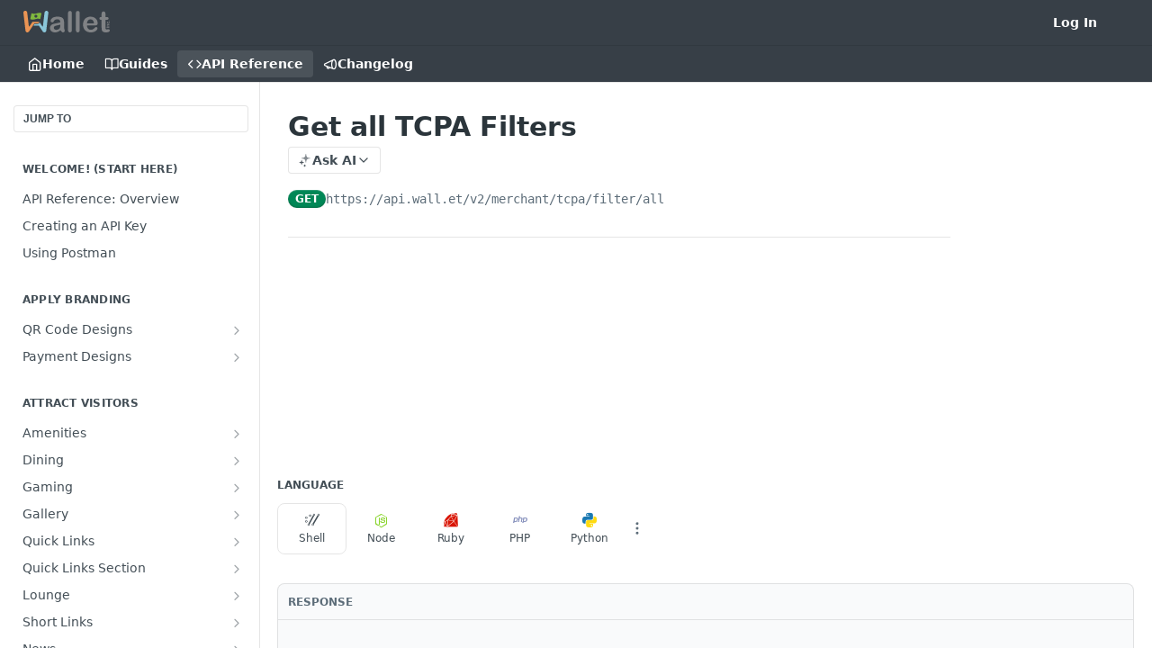

--- FILE ---
content_type: image/svg+xml
request_url: https://files.readme.io/23a7f88-wallet-logo.svg
body_size: 2085
content:
<svg version="1.1" id="Wallet_LOGO" xmlns="http://www.w3.org/2000/svg" x="0" y="0" viewBox="0 0 701.2 175.3" xml:space="preserve"><style>.st3{fill:#808285}</style><g id="Wallet_Logo-2"><g id="LogoMark"><path d="M73.4 89.8c-1.5 2.3-22.3 33.2-23.6 35.3-1.2 1.9-2.4 2.5-3.6 2.3s-2-1.1-2.3-3.4c-.1-1-13-110.3-13-110.3-.8-8.5-8.4-14.8-16.9-14S-.8 8.1 0 16.6c0 .2 0 .5.1.7l17 144.3c1 8.5 8.7 14.5 17.2 13.6 4.4-.5 8.4-2.9 10.9-6.6 3.4-4.8 35.2-52.7 43.7-65.6h25.8c7.5-.1 13.8-5.7 14.7-13.1h-56v-.1z" fill="#ea9454"/><path d="M188.9.1c-8.5-1-16.2 5.1-17.2 13.6 0 0-12.5 106.5-13 110.3-.3 2.3-1.1 3.2-2.3 3.4s-2.4-.4-3.6-2.3c-.8-1.3-18.7-28.4-20.3-30.8 0 0-4.1 12.5-17.7 12.6H91c-2.1 3.1-5.4 8-8.8 13.1H125c12.6 19 30 45 32.4 48.5 2.5 3.7 6.5 6.1 10.9 6.6 8.5 1 16.2-5.1 17.2-13.6l17-144.3c1-8.4-5.1-16.1-13.6-17.1z" fill="#8ac6d9"/><path d="M125.8 16.8c-6 .3-10.6 1.8-15 3.3-6.2 2.3-12.7 3.6-19.3 3.7-6.9.3-13.8-.6-20.4-2.6-1.7-.6-3.6-.9-5.4-.9L55.2 67.5c7.3 2.8 15 4.1 22.8 3.8 8.6-.2 14.1-2 19.4-3.7 5.4-1.9 11.1-3.1 16.8-3.4 14.8-.7 21.2 3.7 22.2 4.5l10.9-49c-4-1.8-10.7-3.4-21.5-2.9zm-24.5 38.7c-6.4 0-11.6-5.2-11.6-11.6s5.2-11.6 11.6-11.6 11.6 5.2 11.6 11.6c0 6.5-5.2 11.6-11.6 11.6z" fill="#7fb83e"/></g><g id="Type"><path class="st3" d="M329.9 131.7c.1-6.3.1-12 .2-17.1s.1-11.4.1-18.7c0-11.6-1.6-21-4.9-28s-8.8-12.2-16.7-15.5c-7.9-3.2-18.7-4.9-32.5-4.9-12.3 0-22.6 1.7-30.9 5.1-8.3 3.4-14.4 7.7-18.3 12.9S221 76 221 81.5c-.1 3.3 1.3 6.5 3.9 8.7 2.5 2.2 5.8 3.5 9.1 3.4 3.5 0 5.9-.6 7.8-2.2 1.4-1.2 3.1-4.2 5.9-8.7 2.6-4.1 6.1-7.6 10.3-10 4-2.2 10-3.3 18-3.3 9.3 0 15.4 1.9 18.3 5.8s4.6 9.9 5 18.2c-6.6 1.9-12.7 3.5-18.3 4.9s-12.4 2.8-20.3 4.4-12.8 2.6-14.8 3.1c-9.5 2.1-17 6.1-22.4 12.2-5.4 6-8.4 13.9-8.2 22 0 6.2 1.7 12.4 4.9 17.7 3.4 5.5 8.3 10 14.1 12.9 6.6 3.3 13.9 4.9 21.2 4.8 8.2.1 16.3-1.4 23.8-4.5 7.9-3.4 15.3-7.9 22-13.3 2.8 4.8 6.1 9.2 10 13.1 3.1 3 6.3 4.5 9.5 4.6 3.8 0 7.5-1.4 10.3-4 3-2.7 4.5-5.6 4.5-8.8 0-1.8-1-6-2.9-12.4-1.7-5.9-2.7-12.1-2.8-18.4zm-30.5-15c0 10.9-1.4 18.7-4.3 23.4-2.7 4.5-6.8 8.2-11.5 10.5-5.3 2.7-11.2 4.1-17.2 4.1-5.8 0-10.5-1.7-14.1-5-3.5-3.1-5.5-7.5-5.4-12.1 0-4.6 1.5-8.2 4.6-10.7 2.8-2.4 6.1-4.2 9.6-5.2 3.4-.9 9.4-2.3 18.2-4.1 6.8-1.3 13.5-3.1 20-5.3l.1 4.4zM377.5 1.1c-4.7 0-8.5 1.6-11.3 4.8s-4.2 8-4.2 14.3v136c0 6.1 1.4 10.8 4.3 14.1 2.8 3.3 6.9 5.1 11.2 4.9 4.3.1 8.5-1.6 11.4-4.8 3-3.2 4.4-8 4.4-14.3v-136c0-6.4-1.5-11.1-4.4-14.3-2.9-3.1-7.1-4.9-11.4-4.7zM441.3 1.1c-4.7 0-8.5 1.6-11.3 4.8s-4.2 8-4.2 14.3v136c0 6.1 1.4 10.8 4.3 14.1 2.8 3.3 6.9 5.1 11.2 4.9 4.3.1 8.5-1.6 11.4-4.8s4.4-8 4.4-14.3v-136c0-6.4-1.5-11.1-4.4-14.3-2.9-3.1-7.1-4.9-11.4-4.7zM596.2 115.7c4.5-2.3 6.8-7.4 6.8-15.3-.1-8.7-2.3-17.3-6.5-25-4.6-8.4-11.4-15.3-19.7-20-8.8-5.2-19.3-7.8-31.5-7.8-8.8-.1-17.5 1.4-25.7 4.5-7.4 2.8-14.1 7.2-19.5 13-5.4 5.9-9.5 12.8-12.1 20.4-2.8 8.3-4.2 17-4.1 25.8 0 19.7 5.6 35.3 16.8 46.8 11.2 11.5 26.9 17.2 47 17.2 7.9.1 15.8-1.1 23.4-3.5 6.1-1.9 11.8-4.9 16.9-8.7 4-3 7.4-6.7 10-10.9 2.2-3.8 3.3-7.1 3.3-9.9.2-2.8-.9-5.6-3-7.5-2.2-2-5-3.1-8-3.1-2.5 0-4.9.9-6.7 2.5-3.9 3.7-7.1 6.6-9.5 8.7-2.5 2.2-5.2 4.2-8 6s-5.8 3.2-9 4.1c-3.4.9-6.8 1.4-10.3 1.3-11.3.2-21.6-6.2-26.5-16.4-2.9-5.9-4.4-12.3-4.3-18.8h61c8.3.1 14.6-1.1 19.2-3.4zm-80.5-14.3c1.1-10.6 4.1-18.6 9.1-24s11.4-8.1 19.2-8.1c8.2 0 14.8 2.7 19.8 8s7.9 13.4 8.7 24.1h-56.8zM698.1 152.1c-1.8-1.9-4.2-3-6.8-3-2.5.1-4.9.4-7.3 1-2.5.6-5 .9-7.5 1-3.4 0-5.8-.8-7.3-2.5-1.6-1.8-2.5-4.1-2.8-6.4-.4-3.8-.6-7.6-.5-11.4V73.1h11.7c4.5 0 8-1.1 10.3-3.2 2.3-2 3.6-5 3.6-8.1.1-3.1-1.3-6.1-3.7-8.1-1-.8-2.1-1.4-3.2-1.9-2.3-.9-4.7-1.4-7.2-1.3h-11.5V29.1c.1-4.1-.2-8.2-.9-12.2-.5-2.8-2-5.4-4.1-7.3-2.9-2.8-6.8-4.5-10.8-4.5-2.7 0-5.4.7-7.7 2-2.2 1.2-4 3-5.3 5.2-1.3 2.3-2.1 4.8-2.2 7.4-.3 2.9-.4 6.8-.4 11.9v18.8H631c-4.7 0-8.4 1.1-10.8 3.2-2.4 2-3.8 5-3.7 8.2-.1 3.1 1.2 6.1 3.5 8.2 2.4 2.1 5.8 3.2 10.3 3.2h4.1v60.2c0 9.7.8 17.5 2.4 23.3 1.4 5.7 5 10.5 9.9 13.7 5 3.3 12.5 4.9 22.3 4.9 10.4 0 18.3-1.3 23.8-4s8.3-6.5 8.3-11.6c.1-2.8-1-5.6-3-7.6z"/></g><path class="st3" d="M675.6 135.7c0 .7-.2 1.3-.7 1.8s-1.1.8-1.8.8-1.3-.3-1.8-.8-.7-1.1-.7-1.8c0-.6.2-1.3.6-1.8.5-.5 1.1-.8 1.8-.8s1.4.2 1.8.8c.6.5.8 1.1.8 1.8zm5.2-2.5h14.6c.8-.1 1.7.2 2.3.7.5.5.8 1.1.8 1.8s-.3 1.4-.8 1.8c-.7.5-1.5.8-2.3.7H681c-.8.1-1.6-.2-2.3-.7-.5-.5-.8-1.1-.8-1.8s.3-1.4.8-1.8c.6-.5 1.4-.8 2.1-.7zM680.8 123.3h.6c-1.1-.8-2-1.8-2.6-2.9s-.8-2.4-.8-3.7c0-1.2.3-2.5.9-3.6.6-1 1.4-1.9 2.5-2.4.6-.3 1.3-.6 2-.7.9-.1 1.8-.1 2.8-.1h9.4c.8-.1 1.6.2 2.3.7 1 1 1.1 2.5.1 3.5l-.1.1c-.7.5-1.5.8-2.3.7H687c-1.3-.1-2.6.2-3.8.7-.9.6-1.5 1.7-1.3 2.8 0 .9.3 1.8.8 2.5.6.8 1.3 1.3 2.2 1.6 1.4.3 2.8.4 4.2.4h6.3c.8-.1 1.7.2 2.3.7.5.5.8 1.1.8 1.8s-.3 1.4-.8 1.8c-.6.5-1.5.8-2.3.7h-14.6c-.8.1-1.5-.2-2.2-.6-.5-.4-.7-1.1-.7-1.7 0-.4.1-.8.3-1.2.2-.4.6-.7 1-.9.5-.1 1-.2 1.6-.2zM692.3 86.8c.7 0 1.4.2 2 .6.8.4 1.5 1 2.1 1.7.7.9 1.2 1.9 1.6 2.9.4 1.3.6 2.6.6 4 .2 2.7-.8 5.4-2.7 7.3-2 1.8-4.6 2.8-7.3 2.6-1.9 0-3.8-.4-5.5-1.2-1.6-.8-2.8-2-3.7-3.5-1.4-2.8-1.7-6.1-.7-9.1.3-1 .8-1.9 1.5-2.8.5-.7 1.2-1.3 1.9-1.7.6-.4 1.2-.6 1.9-.6.6 0 1.2.2 1.5.7.4.4.6 1 .6 1.6 0 .4-.1.7-.3 1.1-.3.4-.7.7-1 .9-.8.5-1.5 1.2-2.1 1.9-1.2 2-.8 4.7 1 6.2 1.4 1 3.1 1.5 4.8 1.4.9 0 1.8-.1 2.6-.3.7-.2 1.4-.5 2-1 .6-.4 1-1 1.3-1.6.3-.7.4-1.4.4-2.1 0-.9-.2-1.8-.7-2.6-.6-.8-1.3-1.5-2.2-1.9-.5-.3-.9-.6-1.3-1-.3-.4-.5-.8-.5-1.3 0-.6.2-1.2.7-1.5.3-.4.9-.7 1.5-.7zM698.6 80.9c0 .7-.2 1.5-.7 2-1.1 1.1-2.9 1.1-4 0-.6-.5-.8-1.2-.8-2 0-.7.3-1.5.8-2s1.2-.8 2-.8 1.5.3 2.1.8c.4.6.6 1.3.6 2z"/></g></svg>